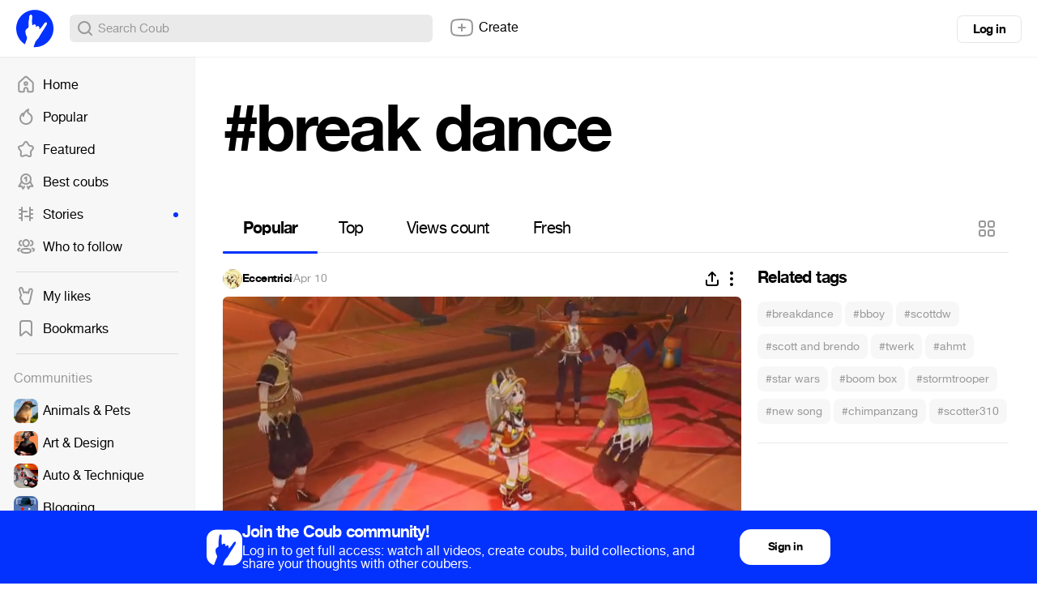

--- FILE ---
content_type: text/html; charset=utf-8
request_url: https://coub.com/coubs/48kwfd/increment_views?player=html5&type=site&platform=desktop
body_size: 36
content:
14830